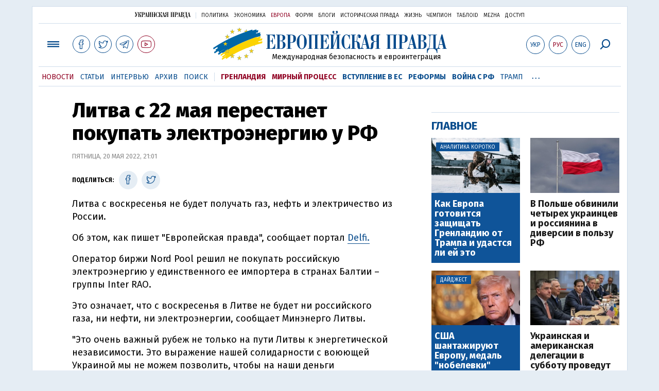

--- FILE ---
content_type: text/html; charset=utf-8
request_url: https://www.google.com/recaptcha/api2/aframe
body_size: 267
content:
<!DOCTYPE HTML><html><head><meta http-equiv="content-type" content="text/html; charset=UTF-8"></head><body><script nonce="sckZXrWip1dn_yfQWqH2QQ">/** Anti-fraud and anti-abuse applications only. See google.com/recaptcha */ try{var clients={'sodar':'https://pagead2.googlesyndication.com/pagead/sodar?'};window.addEventListener("message",function(a){try{if(a.source===window.parent){var b=JSON.parse(a.data);var c=clients[b['id']];if(c){var d=document.createElement('img');d.src=c+b['params']+'&rc='+(localStorage.getItem("rc::a")?sessionStorage.getItem("rc::b"):"");window.document.body.appendChild(d);sessionStorage.setItem("rc::e",parseInt(sessionStorage.getItem("rc::e")||0)+1);localStorage.setItem("rc::h",'1768633560124');}}}catch(b){}});window.parent.postMessage("_grecaptcha_ready", "*");}catch(b){}</script></body></html>